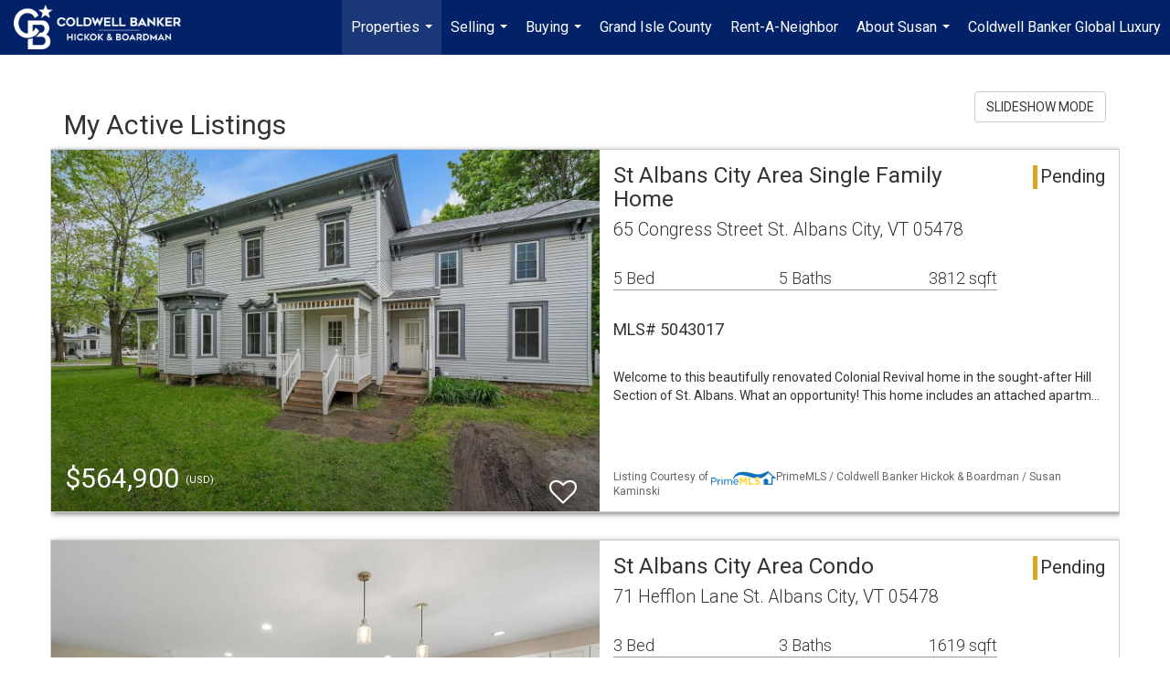

--- FILE ---
content_type: text/html; charset=utf-8
request_url: https://www.google.com/recaptcha/api2/anchor?ar=1&k=6LdmtrYUAAAAAAHk0DIYZUZov8ZzYGbtAIozmHtV&co=aHR0cHM6Ly9sYWtlbGlmZXZ0LmNvbTo0NDM.&hl=en&v=PoyoqOPhxBO7pBk68S4YbpHZ&size=invisible&anchor-ms=20000&execute-ms=30000&cb=4vfci87czd02
body_size: 48534
content:
<!DOCTYPE HTML><html dir="ltr" lang="en"><head><meta http-equiv="Content-Type" content="text/html; charset=UTF-8">
<meta http-equiv="X-UA-Compatible" content="IE=edge">
<title>reCAPTCHA</title>
<style type="text/css">
/* cyrillic-ext */
@font-face {
  font-family: 'Roboto';
  font-style: normal;
  font-weight: 400;
  font-stretch: 100%;
  src: url(//fonts.gstatic.com/s/roboto/v48/KFO7CnqEu92Fr1ME7kSn66aGLdTylUAMa3GUBHMdazTgWw.woff2) format('woff2');
  unicode-range: U+0460-052F, U+1C80-1C8A, U+20B4, U+2DE0-2DFF, U+A640-A69F, U+FE2E-FE2F;
}
/* cyrillic */
@font-face {
  font-family: 'Roboto';
  font-style: normal;
  font-weight: 400;
  font-stretch: 100%;
  src: url(//fonts.gstatic.com/s/roboto/v48/KFO7CnqEu92Fr1ME7kSn66aGLdTylUAMa3iUBHMdazTgWw.woff2) format('woff2');
  unicode-range: U+0301, U+0400-045F, U+0490-0491, U+04B0-04B1, U+2116;
}
/* greek-ext */
@font-face {
  font-family: 'Roboto';
  font-style: normal;
  font-weight: 400;
  font-stretch: 100%;
  src: url(//fonts.gstatic.com/s/roboto/v48/KFO7CnqEu92Fr1ME7kSn66aGLdTylUAMa3CUBHMdazTgWw.woff2) format('woff2');
  unicode-range: U+1F00-1FFF;
}
/* greek */
@font-face {
  font-family: 'Roboto';
  font-style: normal;
  font-weight: 400;
  font-stretch: 100%;
  src: url(//fonts.gstatic.com/s/roboto/v48/KFO7CnqEu92Fr1ME7kSn66aGLdTylUAMa3-UBHMdazTgWw.woff2) format('woff2');
  unicode-range: U+0370-0377, U+037A-037F, U+0384-038A, U+038C, U+038E-03A1, U+03A3-03FF;
}
/* math */
@font-face {
  font-family: 'Roboto';
  font-style: normal;
  font-weight: 400;
  font-stretch: 100%;
  src: url(//fonts.gstatic.com/s/roboto/v48/KFO7CnqEu92Fr1ME7kSn66aGLdTylUAMawCUBHMdazTgWw.woff2) format('woff2');
  unicode-range: U+0302-0303, U+0305, U+0307-0308, U+0310, U+0312, U+0315, U+031A, U+0326-0327, U+032C, U+032F-0330, U+0332-0333, U+0338, U+033A, U+0346, U+034D, U+0391-03A1, U+03A3-03A9, U+03B1-03C9, U+03D1, U+03D5-03D6, U+03F0-03F1, U+03F4-03F5, U+2016-2017, U+2034-2038, U+203C, U+2040, U+2043, U+2047, U+2050, U+2057, U+205F, U+2070-2071, U+2074-208E, U+2090-209C, U+20D0-20DC, U+20E1, U+20E5-20EF, U+2100-2112, U+2114-2115, U+2117-2121, U+2123-214F, U+2190, U+2192, U+2194-21AE, U+21B0-21E5, U+21F1-21F2, U+21F4-2211, U+2213-2214, U+2216-22FF, U+2308-230B, U+2310, U+2319, U+231C-2321, U+2336-237A, U+237C, U+2395, U+239B-23B7, U+23D0, U+23DC-23E1, U+2474-2475, U+25AF, U+25B3, U+25B7, U+25BD, U+25C1, U+25CA, U+25CC, U+25FB, U+266D-266F, U+27C0-27FF, U+2900-2AFF, U+2B0E-2B11, U+2B30-2B4C, U+2BFE, U+3030, U+FF5B, U+FF5D, U+1D400-1D7FF, U+1EE00-1EEFF;
}
/* symbols */
@font-face {
  font-family: 'Roboto';
  font-style: normal;
  font-weight: 400;
  font-stretch: 100%;
  src: url(//fonts.gstatic.com/s/roboto/v48/KFO7CnqEu92Fr1ME7kSn66aGLdTylUAMaxKUBHMdazTgWw.woff2) format('woff2');
  unicode-range: U+0001-000C, U+000E-001F, U+007F-009F, U+20DD-20E0, U+20E2-20E4, U+2150-218F, U+2190, U+2192, U+2194-2199, U+21AF, U+21E6-21F0, U+21F3, U+2218-2219, U+2299, U+22C4-22C6, U+2300-243F, U+2440-244A, U+2460-24FF, U+25A0-27BF, U+2800-28FF, U+2921-2922, U+2981, U+29BF, U+29EB, U+2B00-2BFF, U+4DC0-4DFF, U+FFF9-FFFB, U+10140-1018E, U+10190-1019C, U+101A0, U+101D0-101FD, U+102E0-102FB, U+10E60-10E7E, U+1D2C0-1D2D3, U+1D2E0-1D37F, U+1F000-1F0FF, U+1F100-1F1AD, U+1F1E6-1F1FF, U+1F30D-1F30F, U+1F315, U+1F31C, U+1F31E, U+1F320-1F32C, U+1F336, U+1F378, U+1F37D, U+1F382, U+1F393-1F39F, U+1F3A7-1F3A8, U+1F3AC-1F3AF, U+1F3C2, U+1F3C4-1F3C6, U+1F3CA-1F3CE, U+1F3D4-1F3E0, U+1F3ED, U+1F3F1-1F3F3, U+1F3F5-1F3F7, U+1F408, U+1F415, U+1F41F, U+1F426, U+1F43F, U+1F441-1F442, U+1F444, U+1F446-1F449, U+1F44C-1F44E, U+1F453, U+1F46A, U+1F47D, U+1F4A3, U+1F4B0, U+1F4B3, U+1F4B9, U+1F4BB, U+1F4BF, U+1F4C8-1F4CB, U+1F4D6, U+1F4DA, U+1F4DF, U+1F4E3-1F4E6, U+1F4EA-1F4ED, U+1F4F7, U+1F4F9-1F4FB, U+1F4FD-1F4FE, U+1F503, U+1F507-1F50B, U+1F50D, U+1F512-1F513, U+1F53E-1F54A, U+1F54F-1F5FA, U+1F610, U+1F650-1F67F, U+1F687, U+1F68D, U+1F691, U+1F694, U+1F698, U+1F6AD, U+1F6B2, U+1F6B9-1F6BA, U+1F6BC, U+1F6C6-1F6CF, U+1F6D3-1F6D7, U+1F6E0-1F6EA, U+1F6F0-1F6F3, U+1F6F7-1F6FC, U+1F700-1F7FF, U+1F800-1F80B, U+1F810-1F847, U+1F850-1F859, U+1F860-1F887, U+1F890-1F8AD, U+1F8B0-1F8BB, U+1F8C0-1F8C1, U+1F900-1F90B, U+1F93B, U+1F946, U+1F984, U+1F996, U+1F9E9, U+1FA00-1FA6F, U+1FA70-1FA7C, U+1FA80-1FA89, U+1FA8F-1FAC6, U+1FACE-1FADC, U+1FADF-1FAE9, U+1FAF0-1FAF8, U+1FB00-1FBFF;
}
/* vietnamese */
@font-face {
  font-family: 'Roboto';
  font-style: normal;
  font-weight: 400;
  font-stretch: 100%;
  src: url(//fonts.gstatic.com/s/roboto/v48/KFO7CnqEu92Fr1ME7kSn66aGLdTylUAMa3OUBHMdazTgWw.woff2) format('woff2');
  unicode-range: U+0102-0103, U+0110-0111, U+0128-0129, U+0168-0169, U+01A0-01A1, U+01AF-01B0, U+0300-0301, U+0303-0304, U+0308-0309, U+0323, U+0329, U+1EA0-1EF9, U+20AB;
}
/* latin-ext */
@font-face {
  font-family: 'Roboto';
  font-style: normal;
  font-weight: 400;
  font-stretch: 100%;
  src: url(//fonts.gstatic.com/s/roboto/v48/KFO7CnqEu92Fr1ME7kSn66aGLdTylUAMa3KUBHMdazTgWw.woff2) format('woff2');
  unicode-range: U+0100-02BA, U+02BD-02C5, U+02C7-02CC, U+02CE-02D7, U+02DD-02FF, U+0304, U+0308, U+0329, U+1D00-1DBF, U+1E00-1E9F, U+1EF2-1EFF, U+2020, U+20A0-20AB, U+20AD-20C0, U+2113, U+2C60-2C7F, U+A720-A7FF;
}
/* latin */
@font-face {
  font-family: 'Roboto';
  font-style: normal;
  font-weight: 400;
  font-stretch: 100%;
  src: url(//fonts.gstatic.com/s/roboto/v48/KFO7CnqEu92Fr1ME7kSn66aGLdTylUAMa3yUBHMdazQ.woff2) format('woff2');
  unicode-range: U+0000-00FF, U+0131, U+0152-0153, U+02BB-02BC, U+02C6, U+02DA, U+02DC, U+0304, U+0308, U+0329, U+2000-206F, U+20AC, U+2122, U+2191, U+2193, U+2212, U+2215, U+FEFF, U+FFFD;
}
/* cyrillic-ext */
@font-face {
  font-family: 'Roboto';
  font-style: normal;
  font-weight: 500;
  font-stretch: 100%;
  src: url(//fonts.gstatic.com/s/roboto/v48/KFO7CnqEu92Fr1ME7kSn66aGLdTylUAMa3GUBHMdazTgWw.woff2) format('woff2');
  unicode-range: U+0460-052F, U+1C80-1C8A, U+20B4, U+2DE0-2DFF, U+A640-A69F, U+FE2E-FE2F;
}
/* cyrillic */
@font-face {
  font-family: 'Roboto';
  font-style: normal;
  font-weight: 500;
  font-stretch: 100%;
  src: url(//fonts.gstatic.com/s/roboto/v48/KFO7CnqEu92Fr1ME7kSn66aGLdTylUAMa3iUBHMdazTgWw.woff2) format('woff2');
  unicode-range: U+0301, U+0400-045F, U+0490-0491, U+04B0-04B1, U+2116;
}
/* greek-ext */
@font-face {
  font-family: 'Roboto';
  font-style: normal;
  font-weight: 500;
  font-stretch: 100%;
  src: url(//fonts.gstatic.com/s/roboto/v48/KFO7CnqEu92Fr1ME7kSn66aGLdTylUAMa3CUBHMdazTgWw.woff2) format('woff2');
  unicode-range: U+1F00-1FFF;
}
/* greek */
@font-face {
  font-family: 'Roboto';
  font-style: normal;
  font-weight: 500;
  font-stretch: 100%;
  src: url(//fonts.gstatic.com/s/roboto/v48/KFO7CnqEu92Fr1ME7kSn66aGLdTylUAMa3-UBHMdazTgWw.woff2) format('woff2');
  unicode-range: U+0370-0377, U+037A-037F, U+0384-038A, U+038C, U+038E-03A1, U+03A3-03FF;
}
/* math */
@font-face {
  font-family: 'Roboto';
  font-style: normal;
  font-weight: 500;
  font-stretch: 100%;
  src: url(//fonts.gstatic.com/s/roboto/v48/KFO7CnqEu92Fr1ME7kSn66aGLdTylUAMawCUBHMdazTgWw.woff2) format('woff2');
  unicode-range: U+0302-0303, U+0305, U+0307-0308, U+0310, U+0312, U+0315, U+031A, U+0326-0327, U+032C, U+032F-0330, U+0332-0333, U+0338, U+033A, U+0346, U+034D, U+0391-03A1, U+03A3-03A9, U+03B1-03C9, U+03D1, U+03D5-03D6, U+03F0-03F1, U+03F4-03F5, U+2016-2017, U+2034-2038, U+203C, U+2040, U+2043, U+2047, U+2050, U+2057, U+205F, U+2070-2071, U+2074-208E, U+2090-209C, U+20D0-20DC, U+20E1, U+20E5-20EF, U+2100-2112, U+2114-2115, U+2117-2121, U+2123-214F, U+2190, U+2192, U+2194-21AE, U+21B0-21E5, U+21F1-21F2, U+21F4-2211, U+2213-2214, U+2216-22FF, U+2308-230B, U+2310, U+2319, U+231C-2321, U+2336-237A, U+237C, U+2395, U+239B-23B7, U+23D0, U+23DC-23E1, U+2474-2475, U+25AF, U+25B3, U+25B7, U+25BD, U+25C1, U+25CA, U+25CC, U+25FB, U+266D-266F, U+27C0-27FF, U+2900-2AFF, U+2B0E-2B11, U+2B30-2B4C, U+2BFE, U+3030, U+FF5B, U+FF5D, U+1D400-1D7FF, U+1EE00-1EEFF;
}
/* symbols */
@font-face {
  font-family: 'Roboto';
  font-style: normal;
  font-weight: 500;
  font-stretch: 100%;
  src: url(//fonts.gstatic.com/s/roboto/v48/KFO7CnqEu92Fr1ME7kSn66aGLdTylUAMaxKUBHMdazTgWw.woff2) format('woff2');
  unicode-range: U+0001-000C, U+000E-001F, U+007F-009F, U+20DD-20E0, U+20E2-20E4, U+2150-218F, U+2190, U+2192, U+2194-2199, U+21AF, U+21E6-21F0, U+21F3, U+2218-2219, U+2299, U+22C4-22C6, U+2300-243F, U+2440-244A, U+2460-24FF, U+25A0-27BF, U+2800-28FF, U+2921-2922, U+2981, U+29BF, U+29EB, U+2B00-2BFF, U+4DC0-4DFF, U+FFF9-FFFB, U+10140-1018E, U+10190-1019C, U+101A0, U+101D0-101FD, U+102E0-102FB, U+10E60-10E7E, U+1D2C0-1D2D3, U+1D2E0-1D37F, U+1F000-1F0FF, U+1F100-1F1AD, U+1F1E6-1F1FF, U+1F30D-1F30F, U+1F315, U+1F31C, U+1F31E, U+1F320-1F32C, U+1F336, U+1F378, U+1F37D, U+1F382, U+1F393-1F39F, U+1F3A7-1F3A8, U+1F3AC-1F3AF, U+1F3C2, U+1F3C4-1F3C6, U+1F3CA-1F3CE, U+1F3D4-1F3E0, U+1F3ED, U+1F3F1-1F3F3, U+1F3F5-1F3F7, U+1F408, U+1F415, U+1F41F, U+1F426, U+1F43F, U+1F441-1F442, U+1F444, U+1F446-1F449, U+1F44C-1F44E, U+1F453, U+1F46A, U+1F47D, U+1F4A3, U+1F4B0, U+1F4B3, U+1F4B9, U+1F4BB, U+1F4BF, U+1F4C8-1F4CB, U+1F4D6, U+1F4DA, U+1F4DF, U+1F4E3-1F4E6, U+1F4EA-1F4ED, U+1F4F7, U+1F4F9-1F4FB, U+1F4FD-1F4FE, U+1F503, U+1F507-1F50B, U+1F50D, U+1F512-1F513, U+1F53E-1F54A, U+1F54F-1F5FA, U+1F610, U+1F650-1F67F, U+1F687, U+1F68D, U+1F691, U+1F694, U+1F698, U+1F6AD, U+1F6B2, U+1F6B9-1F6BA, U+1F6BC, U+1F6C6-1F6CF, U+1F6D3-1F6D7, U+1F6E0-1F6EA, U+1F6F0-1F6F3, U+1F6F7-1F6FC, U+1F700-1F7FF, U+1F800-1F80B, U+1F810-1F847, U+1F850-1F859, U+1F860-1F887, U+1F890-1F8AD, U+1F8B0-1F8BB, U+1F8C0-1F8C1, U+1F900-1F90B, U+1F93B, U+1F946, U+1F984, U+1F996, U+1F9E9, U+1FA00-1FA6F, U+1FA70-1FA7C, U+1FA80-1FA89, U+1FA8F-1FAC6, U+1FACE-1FADC, U+1FADF-1FAE9, U+1FAF0-1FAF8, U+1FB00-1FBFF;
}
/* vietnamese */
@font-face {
  font-family: 'Roboto';
  font-style: normal;
  font-weight: 500;
  font-stretch: 100%;
  src: url(//fonts.gstatic.com/s/roboto/v48/KFO7CnqEu92Fr1ME7kSn66aGLdTylUAMa3OUBHMdazTgWw.woff2) format('woff2');
  unicode-range: U+0102-0103, U+0110-0111, U+0128-0129, U+0168-0169, U+01A0-01A1, U+01AF-01B0, U+0300-0301, U+0303-0304, U+0308-0309, U+0323, U+0329, U+1EA0-1EF9, U+20AB;
}
/* latin-ext */
@font-face {
  font-family: 'Roboto';
  font-style: normal;
  font-weight: 500;
  font-stretch: 100%;
  src: url(//fonts.gstatic.com/s/roboto/v48/KFO7CnqEu92Fr1ME7kSn66aGLdTylUAMa3KUBHMdazTgWw.woff2) format('woff2');
  unicode-range: U+0100-02BA, U+02BD-02C5, U+02C7-02CC, U+02CE-02D7, U+02DD-02FF, U+0304, U+0308, U+0329, U+1D00-1DBF, U+1E00-1E9F, U+1EF2-1EFF, U+2020, U+20A0-20AB, U+20AD-20C0, U+2113, U+2C60-2C7F, U+A720-A7FF;
}
/* latin */
@font-face {
  font-family: 'Roboto';
  font-style: normal;
  font-weight: 500;
  font-stretch: 100%;
  src: url(//fonts.gstatic.com/s/roboto/v48/KFO7CnqEu92Fr1ME7kSn66aGLdTylUAMa3yUBHMdazQ.woff2) format('woff2');
  unicode-range: U+0000-00FF, U+0131, U+0152-0153, U+02BB-02BC, U+02C6, U+02DA, U+02DC, U+0304, U+0308, U+0329, U+2000-206F, U+20AC, U+2122, U+2191, U+2193, U+2212, U+2215, U+FEFF, U+FFFD;
}
/* cyrillic-ext */
@font-face {
  font-family: 'Roboto';
  font-style: normal;
  font-weight: 900;
  font-stretch: 100%;
  src: url(//fonts.gstatic.com/s/roboto/v48/KFO7CnqEu92Fr1ME7kSn66aGLdTylUAMa3GUBHMdazTgWw.woff2) format('woff2');
  unicode-range: U+0460-052F, U+1C80-1C8A, U+20B4, U+2DE0-2DFF, U+A640-A69F, U+FE2E-FE2F;
}
/* cyrillic */
@font-face {
  font-family: 'Roboto';
  font-style: normal;
  font-weight: 900;
  font-stretch: 100%;
  src: url(//fonts.gstatic.com/s/roboto/v48/KFO7CnqEu92Fr1ME7kSn66aGLdTylUAMa3iUBHMdazTgWw.woff2) format('woff2');
  unicode-range: U+0301, U+0400-045F, U+0490-0491, U+04B0-04B1, U+2116;
}
/* greek-ext */
@font-face {
  font-family: 'Roboto';
  font-style: normal;
  font-weight: 900;
  font-stretch: 100%;
  src: url(//fonts.gstatic.com/s/roboto/v48/KFO7CnqEu92Fr1ME7kSn66aGLdTylUAMa3CUBHMdazTgWw.woff2) format('woff2');
  unicode-range: U+1F00-1FFF;
}
/* greek */
@font-face {
  font-family: 'Roboto';
  font-style: normal;
  font-weight: 900;
  font-stretch: 100%;
  src: url(//fonts.gstatic.com/s/roboto/v48/KFO7CnqEu92Fr1ME7kSn66aGLdTylUAMa3-UBHMdazTgWw.woff2) format('woff2');
  unicode-range: U+0370-0377, U+037A-037F, U+0384-038A, U+038C, U+038E-03A1, U+03A3-03FF;
}
/* math */
@font-face {
  font-family: 'Roboto';
  font-style: normal;
  font-weight: 900;
  font-stretch: 100%;
  src: url(//fonts.gstatic.com/s/roboto/v48/KFO7CnqEu92Fr1ME7kSn66aGLdTylUAMawCUBHMdazTgWw.woff2) format('woff2');
  unicode-range: U+0302-0303, U+0305, U+0307-0308, U+0310, U+0312, U+0315, U+031A, U+0326-0327, U+032C, U+032F-0330, U+0332-0333, U+0338, U+033A, U+0346, U+034D, U+0391-03A1, U+03A3-03A9, U+03B1-03C9, U+03D1, U+03D5-03D6, U+03F0-03F1, U+03F4-03F5, U+2016-2017, U+2034-2038, U+203C, U+2040, U+2043, U+2047, U+2050, U+2057, U+205F, U+2070-2071, U+2074-208E, U+2090-209C, U+20D0-20DC, U+20E1, U+20E5-20EF, U+2100-2112, U+2114-2115, U+2117-2121, U+2123-214F, U+2190, U+2192, U+2194-21AE, U+21B0-21E5, U+21F1-21F2, U+21F4-2211, U+2213-2214, U+2216-22FF, U+2308-230B, U+2310, U+2319, U+231C-2321, U+2336-237A, U+237C, U+2395, U+239B-23B7, U+23D0, U+23DC-23E1, U+2474-2475, U+25AF, U+25B3, U+25B7, U+25BD, U+25C1, U+25CA, U+25CC, U+25FB, U+266D-266F, U+27C0-27FF, U+2900-2AFF, U+2B0E-2B11, U+2B30-2B4C, U+2BFE, U+3030, U+FF5B, U+FF5D, U+1D400-1D7FF, U+1EE00-1EEFF;
}
/* symbols */
@font-face {
  font-family: 'Roboto';
  font-style: normal;
  font-weight: 900;
  font-stretch: 100%;
  src: url(//fonts.gstatic.com/s/roboto/v48/KFO7CnqEu92Fr1ME7kSn66aGLdTylUAMaxKUBHMdazTgWw.woff2) format('woff2');
  unicode-range: U+0001-000C, U+000E-001F, U+007F-009F, U+20DD-20E0, U+20E2-20E4, U+2150-218F, U+2190, U+2192, U+2194-2199, U+21AF, U+21E6-21F0, U+21F3, U+2218-2219, U+2299, U+22C4-22C6, U+2300-243F, U+2440-244A, U+2460-24FF, U+25A0-27BF, U+2800-28FF, U+2921-2922, U+2981, U+29BF, U+29EB, U+2B00-2BFF, U+4DC0-4DFF, U+FFF9-FFFB, U+10140-1018E, U+10190-1019C, U+101A0, U+101D0-101FD, U+102E0-102FB, U+10E60-10E7E, U+1D2C0-1D2D3, U+1D2E0-1D37F, U+1F000-1F0FF, U+1F100-1F1AD, U+1F1E6-1F1FF, U+1F30D-1F30F, U+1F315, U+1F31C, U+1F31E, U+1F320-1F32C, U+1F336, U+1F378, U+1F37D, U+1F382, U+1F393-1F39F, U+1F3A7-1F3A8, U+1F3AC-1F3AF, U+1F3C2, U+1F3C4-1F3C6, U+1F3CA-1F3CE, U+1F3D4-1F3E0, U+1F3ED, U+1F3F1-1F3F3, U+1F3F5-1F3F7, U+1F408, U+1F415, U+1F41F, U+1F426, U+1F43F, U+1F441-1F442, U+1F444, U+1F446-1F449, U+1F44C-1F44E, U+1F453, U+1F46A, U+1F47D, U+1F4A3, U+1F4B0, U+1F4B3, U+1F4B9, U+1F4BB, U+1F4BF, U+1F4C8-1F4CB, U+1F4D6, U+1F4DA, U+1F4DF, U+1F4E3-1F4E6, U+1F4EA-1F4ED, U+1F4F7, U+1F4F9-1F4FB, U+1F4FD-1F4FE, U+1F503, U+1F507-1F50B, U+1F50D, U+1F512-1F513, U+1F53E-1F54A, U+1F54F-1F5FA, U+1F610, U+1F650-1F67F, U+1F687, U+1F68D, U+1F691, U+1F694, U+1F698, U+1F6AD, U+1F6B2, U+1F6B9-1F6BA, U+1F6BC, U+1F6C6-1F6CF, U+1F6D3-1F6D7, U+1F6E0-1F6EA, U+1F6F0-1F6F3, U+1F6F7-1F6FC, U+1F700-1F7FF, U+1F800-1F80B, U+1F810-1F847, U+1F850-1F859, U+1F860-1F887, U+1F890-1F8AD, U+1F8B0-1F8BB, U+1F8C0-1F8C1, U+1F900-1F90B, U+1F93B, U+1F946, U+1F984, U+1F996, U+1F9E9, U+1FA00-1FA6F, U+1FA70-1FA7C, U+1FA80-1FA89, U+1FA8F-1FAC6, U+1FACE-1FADC, U+1FADF-1FAE9, U+1FAF0-1FAF8, U+1FB00-1FBFF;
}
/* vietnamese */
@font-face {
  font-family: 'Roboto';
  font-style: normal;
  font-weight: 900;
  font-stretch: 100%;
  src: url(//fonts.gstatic.com/s/roboto/v48/KFO7CnqEu92Fr1ME7kSn66aGLdTylUAMa3OUBHMdazTgWw.woff2) format('woff2');
  unicode-range: U+0102-0103, U+0110-0111, U+0128-0129, U+0168-0169, U+01A0-01A1, U+01AF-01B0, U+0300-0301, U+0303-0304, U+0308-0309, U+0323, U+0329, U+1EA0-1EF9, U+20AB;
}
/* latin-ext */
@font-face {
  font-family: 'Roboto';
  font-style: normal;
  font-weight: 900;
  font-stretch: 100%;
  src: url(//fonts.gstatic.com/s/roboto/v48/KFO7CnqEu92Fr1ME7kSn66aGLdTylUAMa3KUBHMdazTgWw.woff2) format('woff2');
  unicode-range: U+0100-02BA, U+02BD-02C5, U+02C7-02CC, U+02CE-02D7, U+02DD-02FF, U+0304, U+0308, U+0329, U+1D00-1DBF, U+1E00-1E9F, U+1EF2-1EFF, U+2020, U+20A0-20AB, U+20AD-20C0, U+2113, U+2C60-2C7F, U+A720-A7FF;
}
/* latin */
@font-face {
  font-family: 'Roboto';
  font-style: normal;
  font-weight: 900;
  font-stretch: 100%;
  src: url(//fonts.gstatic.com/s/roboto/v48/KFO7CnqEu92Fr1ME7kSn66aGLdTylUAMa3yUBHMdazQ.woff2) format('woff2');
  unicode-range: U+0000-00FF, U+0131, U+0152-0153, U+02BB-02BC, U+02C6, U+02DA, U+02DC, U+0304, U+0308, U+0329, U+2000-206F, U+20AC, U+2122, U+2191, U+2193, U+2212, U+2215, U+FEFF, U+FFFD;
}

</style>
<link rel="stylesheet" type="text/css" href="https://www.gstatic.com/recaptcha/releases/PoyoqOPhxBO7pBk68S4YbpHZ/styles__ltr.css">
<script nonce="bpPpxLqF2BrB2mN7B1ArSw" type="text/javascript">window['__recaptcha_api'] = 'https://www.google.com/recaptcha/api2/';</script>
<script type="text/javascript" src="https://www.gstatic.com/recaptcha/releases/PoyoqOPhxBO7pBk68S4YbpHZ/recaptcha__en.js" nonce="bpPpxLqF2BrB2mN7B1ArSw">
      
    </script></head>
<body><div id="rc-anchor-alert" class="rc-anchor-alert"></div>
<input type="hidden" id="recaptcha-token" value="[base64]">
<script type="text/javascript" nonce="bpPpxLqF2BrB2mN7B1ArSw">
      recaptcha.anchor.Main.init("[\x22ainput\x22,[\x22bgdata\x22,\x22\x22,\[base64]/[base64]/[base64]/[base64]/[base64]/[base64]/KGcoTywyNTMsTy5PKSxVRyhPLEMpKTpnKE8sMjUzLEMpLE8pKSxsKSksTykpfSxieT1mdW5jdGlvbihDLE8sdSxsKXtmb3IobD0odT1SKEMpLDApO08+MDtPLS0pbD1sPDw4fFooQyk7ZyhDLHUsbCl9LFVHPWZ1bmN0aW9uKEMsTyl7Qy5pLmxlbmd0aD4xMDQ/[base64]/[base64]/[base64]/[base64]/[base64]/[base64]/[base64]\\u003d\x22,\[base64]\\u003d\x22,\x22MnDCnMKbw4Fqwq5pw5fCiMKGKk59JsOYMsKpDXvDhi3DicK0wo4EwpFrwqHCq1QqXmXCscKkwoTDgsKgw6vClw4sFHoQw5Unw47CvV1/AW3CsXfDjsOcw5rDnj3CjsO2B2/CksK9SybDo8Onw4c3QsOPw77CunfDocOxCMK0ZMOZwr7Dn1fCncKHasONw7zDrhlPw4BuWMOEwpvDpW4/wpIewqbCnkrDkjIUw47CrHnDgQ49KsKwNDPCnWt3GcK9D3szLMKeGMKjWBfCgT/DmcODSX9yw6lUwoYzB8Kyw4/CusKdRkzCtMOLw6Qlw7E1wo50WwrCpcOZwrAHwrfDiiXCuTPChsOhI8KoaDN8UQ55w7TDsxoLw53DvMKwwoTDtzR2KVfCs8OyP8KWwrZ7W3oJQMKQKsODJg1/XHvDh8OnZWZEwpJIwo80BcKDw6nDjsO/GcONw5QSRsOhwrLCvWrDvxB/NWF8N8O8w7kFw4J5WUMOw7PDgVnCjsO2CcO7RzPCocKCw48Ow4M7ZsOAF0jDlVLClsOowpFcTsKNZXcow4/CsMO6w7tpw67Dp8KZbcOzHDVrwpRjA1lDwp5DwrrCjgvDtRfCg8KSwpbDlsKEeD/[base64]/Zn0pwrjCsktKecK0BkzDu8OnM8OCwr8Zwoc7woQHw47DmxbCncK1w5Ucw47CgcKVw4lKdQrCojjCrcOLw7VVw7nCnE3ChcOVwrXCkTxVU8K4wpR3w7oEw65kRGfDpXt6WSXCusOnwqXCuGlgwqYcw5oUwpHCoMO3fsKtInPDlsOew6zDn8O8H8KeZz/DmzZIV8KDM3p5w7nDiFzDr8Ojwo5uLRwYw4Qvw4bCisOQwobDo8Kxw7gZIMOAw4FjwqPDtMO+KcKmwrEPdG7CnxzClsOnwrzDrycnwqxnXMOwwqXDhMKZYcOcw4JRw5/[base64]/[base64]/Cm8KbUC16w4ZCKjduHTfDlwdWcg1wwpfDh2UTUDhXYcOjwo/DicKCwo7CvHJWFyPChMKUEsKpX8Ovw5vCjhI6w543VXPDjUQOwovDliscw73DpSPChcOVZMKqw647w6R9wrIwwqpbwrlpw7LCqAADEMOoLMK1CQ/Crl3Cug8VfAI+wq4Tw7Yzw69Yw6xYw7jCrMKpbMKXwqXCmzJ5w44Pwr/DgQ4rwpNhw5jClMOoIg3Ckh0RD8OrwrhRw6EMw4/ChXHDhMKCw6YRFlpJwoJpw6BUw5AzDUwGwq3DnsK3OcOyw47CnlE1wpsYcDpww7jDiMOBw7BHw6bDrRg/w7vDujRIZ8OzYMO/w5PCsGlpwoLDpy8hXVDCrAwUw4Ecw57DnCdVwoAbDCPCusKPwqHCuFTDosOPwoQ2T8KidsOrcisJwqPDjxbChsKveD9QUhkPRnPCqwoIWEsHw5UlUzo8O8KXwq8Nwq3CmsKWw77DisOUDwArwpTCgMOxNkB5w7rDhF5TWsKrBT5ORDLDq8O8wq/[base64]/[base64]/Ch0EgF2YdYwZDMMKrA08WQxRfASrChh/[base64]/Dp2xCw4bCrW09wo56w6kbw5YmUMODNMOJwrIOdMKawqMFFjJUwqN3HURPwqkYIcO9w6vDqDzDjsKuwp/[base64]/[base64]/Dk/DocKOO1XDmTgfBMOeckQMw63Drm7DnMKKw4Ryw4ozeMK8eyDCucKrwpxUX1/DmsKlZhHDr8KvWcOwwrLChxYnwonCr0Zcw7QrF8OjNUnCmlXDvQrCr8KLEcOVwrI9TcOgNMOdIMOTKMKCWGzChjUbeMO4eMKAegQwwoDDh8O9wo8BJcOAUmTDpsOVw4/[base64]/[base64]/[base64]/DlsKpf8KPwrHCgl/CjgXCoT3CtlBYw7dmU8KTw5hOVlAKwr/DmVZ9Ww/DgDPDscOCbkBsw4DCrD3ChV85w5IGworCksOSwp9HT8KhPsK9ZMOawqIPwqXCm00yBsOxEcKcw63Dg8KYwrbDqMKrLsKlw4/[base64]/wqrDjMOCw6fDosO+w4XCr0/CnMOKL8O0TQfCjcOHBMKuw60oJW9aVMO+cMKCXFQFM2nCk8KEwoHChcO7woMyw68eIhLDtFLDsGPDkMO7wqXDt3MXw6MybDUsw57DkT/[base64]/DnFNkw7g6wpDDoy/DiTYnwofDusKBWcKgFsO0w5LDqsK+wrpoQMOrccO0CG/DtA7DgGgcMQjCj8OOwqggVFZyw6DDq2pqYiXCnWUuNsKvB3dxw7XCsgTCmHUnw5J2wpB2OwzDmMKRJEcPLxVnw6fDgTdowpXCksKaTibCh8Kuw7/DjwnDqE/ClcKWwpTCtsKQw6E4a8O+wojCrX/CoFXCgmLCrQRLwplzw7LDoDzDozA+C8KsccKSwppYw6dyEgfClS9jwoNZBsKqLlB/w6YlwrJawo5mw4bDrsOfw63DksKjwoMPw7h1w6/DrcKnXTLCrcOECsOowqluVMKBUyVrw5Vyw73CosKBBQ1Kwq4Gwp/CsBFJw7J0DzEZAMKuG03CvsOdwq7DtkDCtQISdkoqG8OFYsOWwqfDgQ14dnXCncK4IMOjBlNYPQR9w7nCmEkOCncnw4LDo8KZw4UIwq3Dr0dDTVg3wq7DiG8fwq/[base64]/CvcObZGjDn2LDkGjCicOVJsKdwpHDpcKkw6XDvcK/[base64]/wp8nw65Cw78Tw4PCnMKaG3Ytw7glw5gVwrPDkwvDtsOwcsK5BnTCpllXX8ODWlB5EMKLwrzDtA3CiBBRw657wrPCkMKLwp91HcKRwqxJw6JWJhsLw4FfLGMCwqjDqAHDgMO1FcObQcOsCWM/[base64]/Dt3fDkX9ZQRnDg8OFNsOcIcObw7EBw4MnIsOmakcewozCv8ONw4/Cj8ObLmgPXcOXQMKrwrvDmcOsP8O2JMKVwoJFIMODbcOdA8OUPsOSc8ODwojCr0Rrwr9nVsKBcWsnM8K5w5nCkRfCuDJ4w6nCjH/[base64]/CncOXb8KEwoHCp8KEWRdzEBQWVMOiVcOqw7PCnlLCli9QwqPCg8KSwoPDthjDigLDmSDCoSfDv0gKwqMdwr1Wwo1IwrLDlGhOwpdywojCuMOHFMOPw7UJTMO2wrDDk0zCrVtyQX94L8O6RUzCpsKmw4pYXizCi8ODc8OxIxh9wopEHytiOEM+wqt/bG4Vw7MVw7ZXbMOAw6NpUMOwwp/ClE9fbcKSw7/ChcOHfMK0aMOQTg3DicKcwrVxw5xRwpIiH8OmwopIw7HCj8KkJMKmN1TCnMKzwr/DvMKfPMODXsKFw5VOwp9GEXg8w4jDrsO+wp3CnzzDjcOiw7xIw7rDu2DCnj5RJMOHwoHDijp3C0fChVAZGMKuZMKOV8KAM0jDuE5ywqfCnsKhMUjCpzdqQMK3NcOGwqM2Z0bDkw9gwoTChTl6wp7DkRIbYMKsSsO7BUvCt8O3wpbDsiPDmHgIBcOqw7/DlMOyC2nCkcKQJcOZw70oeBjDsygqw6XDpVgiw7dEwql1worCscKywofCsgkwwpXDlyoJGsKlOQ08K8OeCU1Vwrw8w6l8DQvDkX/CpcO3w4QBw5nDl8OKw5AHw4pZw4p0woPDq8OuVsOqNDlkKH/[base64]/CjBzDp8OHRMO4w71Lwqo8w5sYB8OawqvCv08gfMOHbEbCnUvDksOQWjPDjRFJZWpNfcOUNzckw5Ahw7rDqC0Sw6LDv8Kbw6bCuRM7BMKEwrzDicKXwpl2wr0VVF4yVQzCgSvDmB/DrVrCiMK6RcO/wpfCtzLDpUoHw5FoBcK4Pw/CrMKswqDDjsKHNsKrBhh8woYjwrEGw6A0wqwRYcKRVF03LWwhZsOXNgbCpsKLwrtfwpfCrStFw4crwoJTwpxUc2NAJhwkLMOrZzvCg2/DqcOmeXFvwoHDvMOXw64Zwr7DtU8lFlRrw4fCusOHJ8OmNcOXw5tvaxLCvTnDgDQrwq5bIMKrw6bDsMKcdcKASmfDgsODScOSB8KcG1XCgsKrw6fCoSTDjgpgw5U9Z8K3w54jw6/CicOxCBDCh8OFwqYONT4Ew68jfwxGw597R8Oywr/DosOwSWA2HgDDo8KMw6HDhW3CrsOqTcK/[base64]/[base64]/w6EUw6oSwpPDtlIKwo/CvxvCnsKWwohvRwBzw7NzwpnDncODIWXCijPCpMK5fMO/SWZqwpTCow/CjSpca8O+w5YNd8O6UUNFwrocY8K7TcK1YMOpOkwhwooAwoDDncODwpDDv8OLwpVAwrjDj8KTYsOffsOSCnDCuUHDrHjCj3oBwq3DiMOcw60twqzCucKiD8OXwpBcw67CvMKBw4/DtcKqwpzDiH/CsC3DqXpEM8KTD8OfbQhRwol3woFgwqHCu8OFBGPDknphE8KqAQDDjTsNB8OGwp/CucOnwpnCosOkDk3DlMK4w4EcwpPDoF3Dqm0kwr3DiS45wqfCmcOUd8KTwovDicKxDy0bworChkodKcOdwp0/[base64]/DinhJDcKmwodRKyd4VsOFw53DjsOVwrRifnEqw5cqw6PCpS3CuxtwU8Olw4DCgSjCtcOIbMOsSMKuwpRMwpw4OB4Bw4bCsGHCmcO2C8O/w6BWw6ZfJMOswqNxwrTDjT9lMR4XR2Zcw5RkfcKvw6oxw7nDv8Oyw4sWw4PDmFnCicKHwrfDlALDjhMRw54GDyLDhGxMw6fDqGbCnj/[base64]/CokQXRMKNA3XDuABHw4pGd8K4YMKxN8KPQ18DwrIFwqxxw6s8w7tqw5/DljApbSphPcKiw7ZhNcO/[base64]/CvxDCrcKOwqUtw5ogw4jCgMK8I8KCUAPDiMOTGMO3K2vClMKkUDjDuFcDbB3DpCTDplYGWMOQMsK5wr/[base64]/CssOhw41Mw7YcwpzChcO4SAMWUcONBMODw4jCtsOxfcKsw4pkGcOMwoPDjAZEaMK1T8OHHMO2CsK+LDbDgcOcakVCEjdtwpFnNB51JsK9w4hvVw1cw6sKw6PCgyzDjFNwwqtAbRLCh8K1wqEvPMOewrgKwozDh33Cs29+Dn/CpsKIEMK4MWzDq3vDjjUww73Cs1ttEcKywrJOdzjDv8OYwoTDo8OOw4HCjMOeUsObNcKUQMK6csOqwokHXsO3TG8ewrXChSnDrcKTTsKIw708X8OTecOLw4pGw5sGwo3Co8K/[base64]/CvnjClsKAPg4MPU0wwq7Ct8OOMsKcwr/[base64]/DlXp+w4kZw7PDhhwsE8OUwoBBYcK0IGrClTDDrU8ZdMKdW3fCmxBJR8KOIcKlw6nDsh3DqlMGwr4WwrFhw7d2w7HDv8Oqw63DtcOkexfDtQsEelZ6Jx0jwpBtwosNwptFwpFQAwPCpDTCjMKuwqIzw74hw4HDgnlDw4PCoyfDrcKsw6jChgzDuT/CoMOjGx9JcMOrw75ew6vCiMOiwohuwqF4w4l0ZMOCwrTDu8KFEHrCjMOwwrg7w5nDtGoIw6vDosKfI1QOARLCrWEXYMOETD/Dl8KmwpnCsyfCrcOtw4jCscKWwpIBbsKPS8KfAcOCwpfDtUNywpJ1wqTCsVQZOcKsUsKkcR3ChV0eGMKbwpXDiMOzMBQIOHDCgW3DvWHCvVxnacOabcKmBWHCniDCuT7DjnzDtcOpV8OaworCl8KgwqlsIh7CjMOELMKlw5LCmMK9E8O8TXNXTnbDncOLS8O/KF4Iw4hdw67Ctmg0w5vClcKrwrsbwplzWF8pGw1JwoUywojCr30VYsKww7XCuHYIIhzDti1WPsKRbcOMVCTDhcOEw4ENKMKIJhJcw6pgw4LDncOMACLDgFbDocKeGGMVwq/[base64]/DjRXCumQKwrjDmMOdwojCgMOnwoLCkMKtwqYGw7XChcKfPsOmw43DoDklw7B4Sy/CjcK8w4vDucK8XMOeT1jDl8OAcSLCpXfDnsOBwr0QC8KjwpjDrEzDncOYWCECScKNfcO7woXDjcKJwoNHwpzDlmY0w6jDjMKxwq9hP8KQDsOudFfChsKBMcK7wrxbaUA/[base64]/Dv8OHw4TDkwd/EiXDocKZw5wkwrTDkT9sZcO+H8KYw5Rcw6xYRArDpMOUwpHDoj1dw7/Ct2oMw4bCiWYdwqDDjWdWwoRkLyvCikrDnsOCwpfCgsKfwpF2w5rCgsKLZ1rDv8KsKsK3woklwr4iw4TCjT0FwqEiwqjDnDRSw4LDlcObwp0YYw7Dt1oPw6TCgGXDvXTCv8KVWsOCVcKZwozDosKMwoXCkcOZf8K+w4/CqsKTwq1vw5JhRDoSUkU8eMOaeibCuMKSXsKWwpR8KTcrwr1yDcKmH8Kfb8K3w4M+wrcsRMKowrE4GcKQw4B5wowvfsO0BcOaWsKzT3pdw6TCm2bDlsKwwo/DqcK6Y8K1cGAqKHNyM1FJwrJCFSTCl8KrwrczA0YMw5AVfU7CjcOIwp/CvU3DsMK9WcOqfcOGwpI+X8KXXys6NVsvDWzCgwLDpMO1X8Kow6jCtcK/CwHCpsO+Si/DtcKOCTkjHsKYa8Ogwr7DvwTCmcKVw4bDusOjwpPCs3deMwwuwokbIxnDu8Knw6IZw6Mlw5Q9wpXDo8K6KSB9w6NQw6vCjUjDt8OCdMODCMO0wpjDqcKvQX4LwqM/RXojLcKFw7nCqQ3Ck8K6wqM/ccKFGAE1w7zCokPCoBPDtWTCq8OZwrluEcOOw7nCtcKIYcKnwotnw5jCkEDDucK/dcKYw48hwptFZVwTwp/CkcO9QEhKwrdlw5LCvltHw6w9HTErw7sjw5XDk8OXBEE9ZSvDl8OJwqNDd8KAwqrDs8OeNMK8I8OPJMOyEi7CmMKTwrrDt8O3NT4LbBXCuGlow4nCljrCqMK9EsO3EcO/[base64]/Dri5EwofDpnFTw47CncOVEcKxwoF6WMKfwrtww50uw5XDvsKkw4tKAMOdw6LCgsKPw753w7jCicOGw5nDs3fCgWBRBQDCmE5Idm1HA8OMIsOxw4guwrVEw7TDrRYaw4ccwr/DhCjCn8OPwp3CrMONUcK1w7pnw7d6KVk6QsKkwpVDw4zDmcOHw63CkHLDusKjMxItZMKgAi1oWxY4fw/DkjY7wr/CuTgMDsKsA8OSw57Cm0vDoWokwpBoR8O1WHdowoFwBEPDi8Kmw49PwrYDeVDCqmJVQcKFw74/BMO/GRHCgsKIwpHCtz3Du8O0w4RJw6E1A8K7NMKwwpDCq8OtZB7Cm8Odw4/[base64]/Dj8KPYsOVw57DgcOaaBoLBnvDusOtwrwFw7F6wpPDoCPCmsKtwoNiwqfCnQDCiMKGNhwAOVvDn8K2WhUBwqrDuTLChcKfw5xAKAEQwq4JNcK6csOzw65Vwro7F8K/w47CsMOVR8Kjwr9zRHrDtHNFR8KXZQPClkU/wpLCoj4Iwr9/GsKOaGTCvj3CrsOjUm3CjH4Lw51YdcK3E8KvVlw/[base64]/wrYHIcKGw6vCmcOtw6hjwrVYwos1bxvDgF3Cjjomw47DhcO+S8OjF1kswpYrwrPCtcOpwp/ChcKlw7vCjsK+wpgow7c9Aw4qwr4tYsKTw4nDrCxhGzo3X8OOwpzDhsObFGPDuFzDqBBrLMKBw6vDsMKZwpHCu3E5wonCtcOcWcOSwoE6LifCtMOnUAc1wqPDoA7CohltwoA4W3RoWmzDpWLCnsKpHQXDjcK3woAOZ8KbwozDsMOWw6fCqsKywp3CinXCvX/Du8O9clnDtMOgXBvDtMOmwq7CsGXDpsKuGz/CmsORecK8wqTChg7DhCQHw6ofC17Cg8KBOcK+c8K1fcOPT8KpwqcWV1TCix3Dg8KbOcKow6vDsy7CmnQGw4vCksOQw5zCi8KOJm7Cr8Kzw6QeIhjCmcK8CFVpVlPDm8KLQDc/acKLDMKBccKlw4jCq8ORdcOJVcOPwrwOVlHCk8OXwrrCp8O+w70swrHCoTFKDcO/[base64]/CgMKwwqDCjS5KwrUBb8O+w7/Ct8Krw4PCvMKxCMO1PcKQw5jDpMOrw4nCiyTCqh4/w47Cn1XCgktcw6DCvwgAwp/DhFw0wpnCqmbDhk/DgcKUNMO7F8KzTsKGw6Esw4bDgFbCtMOAw7UJw4YcOCIjwox1CF9yw6IFwrBJw5M9w4PClsOEb8OfwqrDgcKHMMK6KnF1McKuFRrDq0zDijzCncKjKcOHMcOgwrU/w6rClk7CgMK0wpnCg8OleGYzwrEZwoPDmsKnwrsBM3UDBMKxLVLCvcOGOkvDhMO+F8KcXw/CgAElYcOIwqnCtDXCoMKySVxBwo5bw5E2woBdO0E5wq14w6jDsE9hW8OHZsKUw5hdXWRkJHLChUB7wpbDsz7Dm8KXR2/DlMO4FcO4w5zDq8OpLsOoM8OoQSHDgMOtLQ5lw5Q5b8OSPcOpwpzDsBA9DnjDmDkkw4lMwrMGWSc3XcK8JcKAw4Akw4c2w5twN8KKwqpBw4ZoBMK/DcKBwrILw5HCuMOwFSFkPgnCvsO/[base64]/DlsOIwogRw6nCocKdwqbDjzrDqQfCty5hwpg9NlPCmMKTw5PCrMKSwpvCg8ORacO+QsOewpbDomPDkMKnwrV2wojCvmVrw63DssKQNxgmw7/CvQLDmFzDhcOTwq/[base64]/[base64]/CncKWwotfN8K1wqHDvcOJw7DCncKTwqBjEzXDvQ5WUMK0wpTDqMK6w7HDosOYw7HChcK1ccODYGHDosOlwqhGFQUvDMKXYy3CgMKHw5HCncKwV8Ogw6jCikDCk8KTwqXDhxRhw5zCnsO4OsKLF8KVQX5AS8KyQxgsMTbDozZRw5B4CT9SM8OHw4/CnHvDhVrDtsOtW8ORSMOmw6TCo8KJwo/DlHdQw7JRw5EsTH8xwpXDp8KtG0MwUcObwrJZXcKwwqDCrzLDuMKVFcKQfsKzU8KSXMKFw7dhwod+w647w6ECwpQ1eTjDgwfCr3NLw7N8w6EHJxLClsKAwrTCm8ORNUDDpgPDsMKbwrfCjSlKw4TDmMKWMsKfZMO0wrfDjU9Rwo/CgSvDt8KRwoHCl8KfV8KPHjsDw6bCtkNGwq43wqdlD0xjL1/DgsOIw7MTUjdbw7jCtQ7DlxzDkT0QC2ZmGA8WwoVKw4zCs8ORwoPCs8KUZMOhw6kcwqkbwrk+wq7DiMOMwr/DvMK5bMKuID1nXm9Mc8O7w4lewqMawowiwo7ChjwhPWVXbsK2PMKoVQ/CrcOSI2h+worDpcKUwqPCnHDDqDPChMOvwp7CqcKVw5AowrbDn8OWw7bCrwRtE8KDwo3Dt8Ktw7IhesKzw7PCncOEw4oBD8O/EAzDrVIwwojDosOcLm/DoSEcw4xeYChocmjCrMO4RCgrw6dTwoE4QhV/QFEew6jDr8KEwr9fwq4JcXcNWcKvIhpcYsKqwpHCocKURMO6XcOKw5TCpsKNLMOeOsKKw4sJwpIYwr7Cg8K3w4gUwrxAw4DDscKzMMKbbMK/RDjDocOOw6YJCQbDsMOKES7DuBrDlTHDulwJKDfCkAXDmmVxDFFRa8Kdc8Ojw6ZzPi/[base64]/DnsKfwqstNGPCqMKUQsKTHCYYVMKtIhooScO+QcKbZFYEMsOKwr7DucKcF8K+Tg4aw7PDoDsJwobCmgbDgMOaw7QpD0HCgsK1QsKcUMOhN8KhXhoSw5smwpfDqHjDqMOBTVPDtcO3wqbDoMKcE8O5Am42OcKYw5jDnFsmS0ZQwp/[base64]/[base64]/[base64]/[base64]/FsO/[base64]/Doh5HZ8KkYgNmZcOzwqVJw7jCrAHCj3wDKULDkcKdwoEuw5/Cm0bCrcKXwqd0w4ZrIwjDtwUzwpHDqsK/TcKJw7I+wpVhZsO1JHY6wpHDgAbDrcKCwpkJC3N2YBrCvGbCsgA6wpvDujDCm8OnQF/[base64]/CvGvDuQbCggN6wpBJw5QuLMOGwqvDiF0IP1Q0w4J1NTlhw43Dm2dtwq0CwoBNw6VtD8O+PWk9wpbCtBvCrcOowpzCk8O3wrULGRrCoGYVw4/Cs8Kowop0w51dwpPDuF7CmkDCk8O3BsO9w60vOh4secO7RcKRbSVhSHxBJ8OTF8OjDMKOw7BwMyguwqzCqMOjbcO2HsOHwpDCs8Kkw7nCk03CjnEBcsOaf8KiPMOfKcOYH8Kdw7I4wqcLw4zDt8OCXBxkVcK2w5LChVDDq21/OMKROTEcEGjDgmEpHkTDlhDDn8OPw5HCrEJJwqPCnmkmaEB+aMOSwoMTw45bwr4GJWjCt3Unwo9zbELCuybDixzDpMOCw7vCnDdLPcOPwqbDscO9KHMAVW1PwooNZMO9wrLCrF1/wpFGQRYxw55Sw4TDnxoCfjFdw5VBesKoBMKaw5rCnsK8w5FBw4nCtSbDqMO8wrI6L8KuwpVzw6t8I1cTw50gcMKhOhLDrcObAsO/UMKWKcO3FsOxcBDCj8OjG8Ocw7h/H00rwrPCtlnDumfDp8OuGjfDm3gtw6V1OMK0wo4Zw5hqQ8O0HMOLCi4ZGkkowpsrw5jDtD/Dhhkzw7/[base64]/w4I+woPDssO6c8OjXcOMworCl8K4wrJaTMOxOj7CusKTw5LDr8KpwoYrOnLDn33CtcO7Fw4Pw5vCmsKLHwjCmn/DqC5Aw43CpMOsOglNTmM8wog6w7/CkzkEw7JpeMOTwoEVw5ISw6vCrA9Ow4RRwq7DgVJMEsK5PMOAPn3DrERACcO5w710w4fCghN6wrZvwpIKc8Kmw4lvwqnDs8KCwqIhWkHCtUrDt8OQaUTDrsOdN3vCqsKrwoorbmgdHQdyw7UURcKrHmV/[base64]/w6cAMsKJw6J7FMKITsO9KQlPw5bDlgzCvV3DnGbDn3/[base64]/DisKvwq4wwqZsYgd+wrdIw5LCnsK+ZAwTFzHDrWDCi8OSwqPDjT9Rw7c4w6/DhA/DssKow4rCsS9iw7R+w6EDL8KkwrvDoUfDlSISPiBNwr7CojLDjyHCgwFRwovCjzTClW8uw6sHw4bDpU7DusKWKMKLwpnDi8K3w44SSWJ8w5lsasOvwrTCm0fCgcKmw5UOwpPCpMK8w67CjQdEw5LDkBx/YMOPLyAhwo7ClsOAwrbCiWxZIsOHC8OQw5N/acOCPihfwosnbMOSw5RKwoEEw7XCt3A8w73DmcKtw5/CrMOiNm0FJcONBzLDnm3DmAdjw77Cn8KNwq3DqBDDi8K6OyXDq8KYwqnCnsOybk/CqGzCmxc5wq3DlsKZAsKzRMKJw6NXwozDnsODw7kIw5nCg8Ocw6HCkx7DuVZIbsOgwoE2BGzClcKfw6XCrMOGwo7CnXbCgcObw57CvAHDg8KQw5/CosKxw49pDkFrA8OLwpo3w4J4MsOGIjc6e8KiHnLDgcK0csKEw6bCknjDuz18G1ZTw7vCjTcdQwnCmsO9bHjDssOtwo4pHn/[base64]/ChUvChnHCrsKITsKVLcKLw4grwppTwoTClcO1R3hwMx/[base64]/DrcKNwrEpMMOFw4LCv8O7Dw/DkcK8w63DqA3DqcO6w5wjw7AQP0PCr8K0I8O2YDXCqcOMNGLCjcKiwplNVAQcw6ojUWNxacO4wo9iwpzClMKfw5YvW2PCgWdcwqtWw5VUw4A8w7saw43CisKrw5VXIcORSSTDiMKWwrxIwqzDhH/DnsO6wqB6MmhWw67DnMKPw55HKBpVw5HCpXfCpcOvWsKmw7/DqX9EwpUww7I/w7jCusKaw5EFN1/DizbCsSTCmsKAZMKqwoQSw4bDnMOwJRnCgXnCgEvCvWrCvsKgcsOGa8KZW3zDpMK/[base64]/CmmvDj8OsTcOBw7Ytw6jDhU0EIVA0DcK5MwYEPsODIMKZPwzCoz3CmcKvHDJXwpQcw5VswrnDmcOiR3gZY8K/w6zDnxrDtSfDk8Knw5jCmxtvTHUOw6Aiw5HCn33DgF/CqRlLwqrCvlXDiFLCmyfCvMO5w6sDw5JQSUbDssK0wqsRw5N8NcKpw5jCusO1wpjCl3VSw4bCscO9AsOcworCjMODw6Zcwo3Cu8Kcw4ZBwrPCk8OSwqBBw6LDqDEbwojChcOSw48kwoFWwqk4CMK0fTbDg3rDi8KPwqIYwoHDi8OXTE/CkMKvwqjDlm9ZLsKIw7puwqzDrMKMecK2XRHCnSnChQzDuXItOsKLYhLCh8KSwpViwr4pacKRwoDCiyjDlMOLN1nCl14zDsKlXcKhPybCrzLCtmLDoHF1cMK1wojDrRhsGkpreCZ9ZDpgw6ttIgHCh3HDmMKkw73CuTwfam/DjjUlLFfCmsOgw44FZMKLS1ROwrJucCpsw53DscOJw6TChVkJwoYoVhYwwr9Swp3Cri1Wwo1pOsKgwojCv8Oqw44nw7FTFMKcw7PDscO/OMO9w5zDpn/DigbCksOKwozCmCYyKVFJwoDDjS3CvsKhJRrChHdgw6nDuQjCgi5Iw4lQw4PCgsO/woVewo/[base64]/CtcOrHsKRw6nCoEJEwpRPAsO5RMKTwqJLD8KYPsK7RjQDw6gFTHllesOuw7fDuQXChRVfw5rDp8K4VsKZw4HCnS/DusOvdMOTSg5KTcOVSDpMw7gsw6Ikw4Yuw7E4w54Vf8O6wrsdwq/DtMO6wocLwozDkX0AS8Kdf8KRJ8KKwprDjGk0U8KyEMKfVF7CulrDkXvDgVtGR3vCmxc3w7jDuV7CtHI5Q8K/wp/DssOjw5/CgwMhIMOhEyo5wr5ZwrPDu13CscKJw7E4w4/DqsOOXsO/McKAFcKnbsOEw4gTdMKcHjQ1asKlw7jDvcOiwrvCpcKGwofChMOEKn5nPxPCmMO/EU1aehplZjZFw53CmsKKBgHChMOALjbCgHJiwqgzw5HCgMKqw794J8OvwrYOQBzDicOXw44AEzDDqUFew4/CucOiw6/ChRXDll7DgMKBw4pAw6s/akIww6vDoyjCr8KuwoRLw4nCuMOTY8Oowq9HwrhkwpLDilzDp8OmJ3zDssOww43DqsOMW8O3w5powrMidEslETR3BkPCkXZ7w5EZw4vDk8KAw6/CsMO4FcOCwpsgTcKQZcKWw4PClGo6MzjDuSfDhlrDrsOlw5HCmsOdwo9xw6ocZ17DnAPCo3PCtEvDs8ONw7ErCcKOwqFLS8KoOMOAKsOGw7fCl8Kew4cIwocQw57DvDYrw4EXwrvDjDFUeMOuIMO9w7DDisOifiI6wo/DpD9PKRdsYHPCqsOkC8K/eiRtQ8OXYMOcwrfDm8ODwpXDr8O1eDbCtcOsX8Kyw7/DuMO9Jk/DsXtxw5DCjMKSGhrCucOiw5nDkVnCucK9fsOmC8KracKgw5HDnMO9HsKTw5d3wosafcOlw4VCwrEdTFdmwoh8w7bDk8Oawp1zwp/Ci8Olwrldw5LDiXDDlMOdwrzDjHxTSsKew6TCj3huw59xXMO5w6FIJMKUDG9VwqkENcOVSksew6Ytwrt1wqkAMBllS0XCu8OPal/DlxscwrrDgMK5w6rCqFjDlG/[base64]/CssKhGyTDsEjClW/DmzZ3JsKzwp3ClgjCpXMjeVHCrTwzwpTDusOtOkkawpdkwooqwprDkcOZwrMlwrgqw6nDpsKFIMK2ecKTIsK+wpDCrcKqwrceX8O2GUZdw4HCkMKPa0ROBHtkbFVgw6HCqEgtGSU5QGTDlC/DkxfCl1IQwrXDuyoPw5LChCLCnsOEw7ETdAgdQsKnJXfDgcKZwqAISQDCjGcow77DqsKifsO9ISHCgwENw6E9wosjJ8O4JcOIw4XCkcOKwoZ0KSFAU3bDpzLDmgjDp8OOw4ohaMKBwojDonkoYSHDsEbDtsKlw7/[base64]/CrsKOIcK7dMONPFjCicOjwpTCjMOga04Ew7bCqzwFLirCqXHDnhMvw6nDhSnCoRQEcH7DlGFGwpjCnMOywoPDrWgKw6/Dr8KIw7zCnyNVFcKtwrljwrdHHcOnKyfCh8OuB8KWKEfCvsKgw4UqwoMPfsK3w7bCoUEkw5vDt8KQNz/CmBQbw6sXw6vCusO5w6Q0wqLCsn8Qw5kYw4UPcFzCvsO4T8OKAMOwNMKac8KsO2x+aF5qTnHCosK8w5DCqlhPwr9mwpDDu8ORbcK5wrTCrDQXwpJ/Ul/DgCLDhg0Mw7I/c2DDrS8MwqhJw7lUKsKCfFtFw642fcOpN0ICw7lpw67DjUcVw6Zxw4Vtw4DDsG1SCgllO8KvUcKjNMKsX1YNWsOsw7bCucOkw55gFcKjYcONw63DvMOMAMOHw4/[base64]/NE/[base64]/[base64]/FBXCok/CtkMowrXDhjZUFsOgUTFVJxNrwoXCusKbPGpIQyzCqsKww5Jqw5fChcO6cMOXR8Khw7PCjAZ3JljDtwQHwo0uwpjDtsOlWThZwrjChmFDw43Cg8OGTMOOXcKEWARcwrTDowzClVTCnn4tQsKWw5ILJSsaw4JLXjXDvSguLcOSwp/CjyxEw6rDmgfCrcO/wprDvmnDs8KjNsKrw5/[base64]/ChsK0GcO5w7MFw71Pw7JKwpDCicKXw7g5wq3DosKCwo9+w7PDqMKDwoMBBsKSG8OzWcOhLFROWgTCrMOlAsKqw6nDn8Osw7LDtWZpwobCtT5MLV/CvyrDg27CgcKEUS7CsMOIHyFEwqTCo8Kkwr9HasKmw4R+w6wYwqtsPxpsNsKUwodXwpjDmgPDrcKLHyzDvzLDtcK7wqVNRWoxMUDCm8OXAcKfScOtScOkw7QRwrXDsMOIJsOTwoJkA8OXXlLDpzlbwoTCgMOCw5svw7nCusKqwpdZY8KMScOADsK2X8O/[base64]/Dt8K4asOzBGJSTWrDtXhfwo7DkF1HNsKUw594wp5Gw4Ixwq1HeFpAMMO6W8OCw7tbwqNww4rDi8OgIMKbwpkdGgYrFcKKw6dwVRQeekNlworDocKOTMKiI8KaMm3Ch3/CoMO6LcOXa2U7wqjDhsKrHcKnwpwKM8KZAVPCt8Ocw5vDlWnCphZEw6DCkMOJw6IJYFlSPsONKC3CsELCvwQfw47DhsOPw53CoDXDg38CPx8NG8KUw64jQ8Kcw69aw4FjL8Kgw4zDgMOTwolsw4nCpgpUKkvCq8Okwp0FUsK+wqbCgMKMw7HDhzE/wpE5dSsnH0INw5lvwrpnw4gEAcKhCsOAw4DDh1xgCcORwpjCiMKmOAJnw5vCmA3DpGnCrkLCosK/[base64]/w67DuMKfCHHDuXfCjnVzwrvDr8KpacK6wpIbw75kwqnCmsOWTsOpC0HDjMK/w5DDmBnCtFbDucOow7VEAsOOaUoDVsKaH8KHKMKbOU8GOsKXwocmMFTCkMKbZcOuw5IZwp89c3lfwppfwpjDv8OmasKHwrQSw63CucKJwpXDi1oGAsKow63DmWvDgMOhw78dwp4iwozCncKIwq/CqSk5w7Zfw4IOw5/CjELChSBPR2F5MsKIwqICYMOgw7LDlE7DocOdwq1wYsOkUXzCuMKxCGYyTxg3wqt8wr56bF/DgMOFe1HDkcKHLl0uw4lND8OCw4rCkSbDlhHCq3bDtcK+wpbDu8OHEMKdQD/Dh3dIw51CZMOiw6gcw6wSA8KcBwHDk8K0bMKYw57CusKjWnIHCcKxw7bDm1N8w43Co17CmsOuEsKGDxHDpkDDoS7ChMOxNzjDgg43woJXW0VyC8OHw7l4KcKiw6PCmE/[base64]/CrHvDpMKITcOcw58JFsOLw53CjVsBwpPCjsOcbsK9wpDCp1DDk0VRwqQgwoY+wrttwooQw7lQEsK3ScKFw5/DisOPG8KGYRTDlw8ufMOtwqjDscOnwqJrc8OaE8OgwpTDo8OfWzJBw7bCvWvDh8ODAMOowpTCqjbCsGxQRcK5TgAKYMKZw6RNw7RHwq7ClcOPbXVfw6bCmDLDqcKAfjVWwr/CtjLCocO2wpDDjA3CpjYzFk/DriYQEcKowr3CozvDq8OCMH/CrQMZcQ\\u003d\\u003d\x22],null,[\x22conf\x22,null,\x226LdmtrYUAAAAAAHk0DIYZUZov8ZzYGbtAIozmHtV\x22,0,null,null,null,0,[21,125,63,73,95,87,41,43,42,83,102,105,109,121],[1017145,884],0,null,null,null,null,0,null,0,null,700,1,null,0,\[base64]/76lBhnEnQkZnOKMAhmv8xEZ\x22,0,1,null,null,1,null,0,1,null,null,null,0],\x22https://lakelifevt.com:443\x22,null,[3,1,1],null,null,null,1,3600,[\x22https://www.google.com/intl/en/policies/privacy/\x22,\x22https://www.google.com/intl/en/policies/terms/\x22],\x22Bb3UtjduHu5f8HBtnuNR6c3fr6HCZVTZaWI5Tsv33SY\\u003d\x22,1,0,null,1,1769276509458,0,0,[138],null,[253,226],\x22RC-57UBqDyvnoOCqQ\x22,null,null,null,null,null,\x220dAFcWeA6-7KGsFRCdFBWXsyNVcXbSi4hNVzaar5JOrwlZiBa3f7GkDQ8_vNYkmkVNgAY22z0OCbpM8ZR1bwT6WE48ijI98dBepA\x22,1769359309525]");
    </script></body></html>